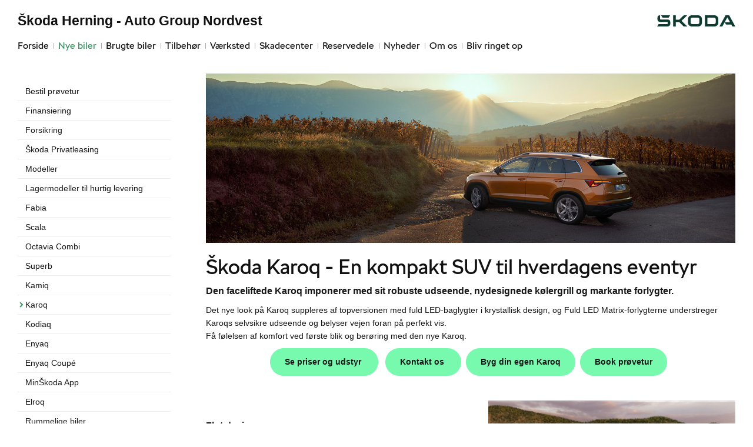

--- FILE ---
content_type: text/html; charset=utf-8
request_url: https://www.skoda-herning.dk/Nye-biler/Karoq/
body_size: 12753
content:



<!DOCTYPE html>
<html class="no-js">
<head><meta charset="utf-8" /><meta http-equiv="X-UA-Compatible" content="IE=edge,chrome=1" /><meta name="viewport" content="width=device-width, initial-scale=1, maximum-scale=1, user-scalable=0" /><title>
	Karoq - Škoda Herning - Auto Group Nordvest
</title><link rel="icon" type="image/vnd.microsoft.icon" href="/designs/skoda2014/assets/images/icons/favicon.ico" /><link rel="shortcut icon" type="image/vnd.microsoft.icon" href="/designs/skoda2014/assets/images/icons/favicon.ico" />

	<script src="/designs/skoda2014/assets/js/type.js"></script>
	<link href="/designs/skoda2014/assets/css/main.css?1" rel="stylesheet" /><link href="/css/browser-update.css" rel="stylesheet" />
	<!-- HTML5 Shim and Respond.js IE8 support of HTML5 elements and media queries -->
	<!-- WARNING: Respond.js doesn't work if you view the page via file:// -->
	<!--[if lt IE 9]>
		<script src="https://oss.maxcdn.com/html5shiv/3.7.2/html5shiv.min.js"></script>
		<script src="https://oss.maxcdn.com/respond/1.4.2/respond.min.js"></script>
	<![endif]-->

	<script type="text/javascript" src="/js/applicationinsights.js"></script>

	

    <script>
        window.dataLayer = window.dataLayer || [];
        function gtag(){ dataLayer.push(arguments); }
        gtag('consent', 'default', {
            'ad_storage': 'denied',
            'ad_user_data': 'denied',
            'ad_personalization': 'denied',
            'analytics_storage': 'denied',
            'functionality_storage': 'denied',
            'personalization_storage': 'denied',
            'security_storage': 'granted',
            'wait_for_update': 2000
        });

        gtag('set', 'ads_data_redaction', true);

        dataLayer.push({
            'consentmode': 'v2'
        });
    </script>

    <script id="CookieConsent" src=https://policy.app.cookieinformation.com/uc.js data-culture="DA" type="text/javascript" data-gcm-version="2.0"></script>









            <!-- Google search console -->
            <meta name="google-site-verification" content="E1-7zUjeixSvrlatSzmD5umkJW9yOgRVBSYqBnv3stk" />
        

</head>

<body id="ctl00_BodyTag">



<script>
window.dataLayer = window.dataLayer || [];window.dataLayer.push({'brandId': 5,
'dealerId': '345',
'solutionId': 'A00065',
'isSMCPartner': false
});
</script>
<!-- Google Tag Manager -->
<noscript><iframe src="//www.googletagmanager.com/ns.html?id=GTM-P4NQVG"height="0" width="0" style="display:none;visibility:hidden"></iframe></noscript>
<script>(function(w,d,s,l,i){w[l]=w[l]||[];w[l].push({'gtm.start':new Date().getTime(),event:'gtm.js'});var f=d.getElementsByTagName(s)[0],j=d.createElement(s),dl=l!='dataLayer'?'&l='+l:'';j.async=true;j.src='//www.googletagmanager.com/gtm.js?id='+i+dl;f.parentNode.insertBefore(j,f);})(window,document,'script','dataLayer','GTM-P4NQVG');</script>
<!-- End Google Tag Manager -->


	<form method="post" action="/Nye-biler/Karoq/" id="aspnetForm" novalidate="">
<div>
<input type="hidden" name="__VIEWSTATE" id="__VIEWSTATE" value="8isBhhjhGIFaLw82hzpFaSSJnkgYfOdueWa0OsuNEKU+/ACf0BxkMfjyh3BCmB1Llqntz4nlTBaTTTq42y4Qi3/[base64]/teZgz9D6DV4dmbz4kKaX8sPjypASFT1POzSQmqU7j6yl6T8PCNb8+4fs0BctKQ9H9K6SAWsVQXDWeRJHRbAzoVLQwR6Fx1qDXV0lLZRgs7e9+Ear/WxU8mPvWeFepZrTw1nG1esooFGQZqo3T3Abgon0mHJC1oh3m2bYTZkpvugniemRY6XM/OzEQEgJNfqcZAYnFyRj6PewEfSsiD9F9rB/5ST1f2hVY5i0tPnHniOxXPhbQoBECf/f9yGh8ExnCpuGnbFITVFKdP+Kld62IhlZej0x9dMXR3eBZHBXBVx/11QX6soDajI3xFLOTG4z1Yci3CZa+bQ35BLCbQ4wDeU4DKybcEx9gZ05GOHLx+3CUPHtunnkCuIvoC/7ZbYHLkuVI1VlqRU9fNb5cWOuqQlXRdBORsV1liNn+2twOx5iX05B/X5G32FyQIhCqkFEkLaAe8i+4hhpFlgqTpXpiE6qGpqUKmqkp0epcwgMMDwp6wIhIh4Nq8RTzvawPRUkSAwgtj2XcbUBi/3sqdf0q1ltFaZFYO6Btp/6k6INeFj1MpHhusddAwHo4/JQyeRMdFnHzqslJatZywTiBurgyVjnkfCNnl3Ef9/ez4vb7bMdiSX6dST8BqQ7VtNzERdiZecBN4VNk3kYnCd+srCc2kLS+zmENMWv8eN8PQW/TLV9qhg7x+mIHsV6pBHyl3WQrQSxHg9D+/ZYKYOaLO607FgavM35uPN5cmZ//wcWZvb8josed4AevFGE7ONAq2C8C6EhKT8rqYPmQSx4mJdCpNRiG53nMG8PvaYQ5Vb7h5oyhCgS6pDc2UmjUcuwEv7m0O7PWCnIemwiLRxkDyyHD86x/rWLRy+FrVdWncgfQQ3tIPvezwIslAKucNxo2xXmDTQc2PzSs+vdgKAWniezHJCHm1tN7rrKAWA1CmJtzfwoUoUb5ZfJPnMWWADsHld1nkTRT9wPDegs8f6MjWHyp/9+SGljs6D+xmKoyPietCMht5Sw/ZL6oWnBX36/[base64]/tfxZbtCDlcSHCaSNMbIY5NlOsNwumz+lrFS84vpvfD0KvjiG+m+0ElPAqOio8yBETMleDBcjNg+RwIUqhGRqB5Dc+3ONvU1Ln+XWhPWyj7QzqU3aGaxCVx+7nvMQGW9mVzYFcQEVzHuRaAVVmyfG3zQh7bbLqYS4+i/Kltptlmqtt6pqIVvjsioE7MUVSKdxN0GdAZmFA/JonnWuAYbkMp80Sgmcae8dSi8LyuaFhaxTemjKqg5AwpdWWITyU3zdMbfhGppCDp2BZ5Txm8k3Bs6lBnkXPm8kseXTJj7UnddBhhJO8h11NhQuasQKM+0Wo/ZVZKnfsbwIraS78BDLA53n37nnOQbwXkm8QES6rJLddQADOBu1X6KThL96HDPbzPJ4cjeX+ru17kdU3WL+vBhd7uu9gAiGn1cOy4fb9SF1EKK+5NcKMM9Z5D2M+b+z+SelVqcaHtEbx9PZnkEjX4PB+1B7xgQMP5EmMOIKpSjKJzV8nLCvwG9YYC2rXXOmGyu8F/R/6WNjqFB0cCjSXUedMFS7Kz8Prqzepq1vGll221y6y57MPpfpYP88bmM8mSFc71OuoefSL94SHPGHA+Q19KTNlSu2jkc+LFiSMcAOddWLiqIJ+KhuPLg8k3PzHI2nj4iNXQbFAl577f3BRQwFK7pXSsDiE+gHSnXvW4+YoK83hTd+UmPl96b2JjmEunIXS/5VS51NP2LZfuWB4v/LIWMowWzVEUkubLBW1BWJ7kaZWXCUuOlCCRh+myro6VZmqetWLPz4sDnVOHsDv3+ABRpfONaYietqIcqkjOY+Wkrdon48SUcNaoo9E4wENhLKySjWJBTahxA9zoFcnCFgxPzuKNpAXoT6da1rRQbxtNuw/bJieLE/AlbpKDEvN7dR2bCKYlJxhFQ//ZQx4X9Zs6gFcHYto4mYPXUtVCFLL2USprO+3hjDUjvXe1aH4HDtW4ZwNCpcOBbVRUYX0zIvN4ut8A0lxyxQS/5b8PK2WMH7Ww+vk6JFTz4oheQIZwwpfXzmPntH6BdWceUtjy7OhupdYiYtguzEd+mTPkgbF6Kur6eF4y/XrFASSUO1tFbqiVc9ELxSUjbAnK0VO/3jr/amKqu8X/gYDv2ot7YJ7l/8nu4zZTblxBUA8iL5uNwXXywuuD5L6GIssDpY8JWPd4DNuCbTgbwA5CE+O6TQKxR18icpi3vFhB3m+dXYq9CB2fCG48gYfb0nGxcOPhWLZ+Bjz26fKTr/CJRrXpNZsyKlA7FC5SfyDxYC1GnUfuX+vW7D4QMOjL4q8UjgcTEaIBaivhV6TFSMR4TH7Q15t3xwiZTS/qLKGULPpuFT0dlVvF5GC8cMajJm3JQ/JsmJfMMbkMeivI9+UGuV+HOC26fqFuFNGEfGwxBMSUAbW4DeNIG4ALwd9N8JxjTsoNdyhfmNFaof9mgoh38N3XZPQrHkj8MnQHYTNvj9+HyFEmEPdM6gFEYPE0q7LpBEdvgT4ccu2JUSlnimgidG9wsRsJafclMky20RXDLdg6rLYD0YBxkWzZb2XFo/6NIZK/GORyBs9EYUZI4AUjfXKk2Z20E0MyMixvACOLBzfXpAA41V3YphB5gViJDp15vAYrXwJKRQKWuLXubrtygM50NIACiSab3BFIgyPRhLr+GlYZyi2DL/+MNwn6VSkcvP0hQdw37CSLurtbopPNzNceREqSWjPIbaNqYhyFsJBTwHASmSJN5tbVrykLV/Hrb/IktCqr/jpBTQKgL+I1QLBf8DlhtlSiZq1y/LmKzkykh4CbPCLtgRig2/E3AQNpzL1Y0BhpnF8WY+RpeTLQbLtEDar19D5XNTBQTh9o8bDpulyw6UN5YNRqPXO2/YVlwAdAutpBTgycGoVDLdBe5oLqUbucAoaQGorA8PLGEqgCSHfdrXsWGhH7cBHmF1i9s5a/kPQdyd/7C2/mMzRoxv8SPBMl6sy0kosOdtgF206mxnA07ZMutWDLfBj5W3fXwVcX7J174ZNO6/jG8UWQcSqtnO+dRoC/27Csa+hjtkGHmnLKRMLEOl6G5eSTCdtp6/p+KNdlPjkNYPzprme6HctlD2bsGlRw7Ex+lGFz0BvKM4LQgy5/[base64]/D3HP9m53qfKMh1MHuUzqePy6lQlMoZ3GX+wc3BGIIjLTWOeyMNU7Qq/l57UPDV0rlmcWVdiJ6Jf0a2EYqdVNfVYVFf4nEkWFEBTkPfN6Yd4KinaaNFk3PxNlCpj5kZ3biMWk8X3QMl66DWUCXAEJl69RBjXOsCe+Q6tPsSK0H4t8oAJdP7TygBHEtGP2RrHRfl2h23fw9z5yxUe5LjAZHuyiVs03ykf6m/CSfKQuN1AhQaPF7zTAINYLQfxWTVeU3tK+IOC8fHp1+vkz1wHDgpMqTA+cdFUZ2H5gc3wcUiwsnd+4IO7wCXaIXp3bLpJs+4W6nko9kYPf2lnKlTHVI4mikiycGR5CUaDm+tp/u/zBXYN6Wwi10qbTL+WIzmfHK6+oLVBo/bwd/LeNUZB15ahfkTAXueHX9WzbIkDrwVYv+LEX5zDR9XSUYHyGnD8oN6bzSnwU+tTbhgWEJf+eYhAM8S9PXYqWqpk9n+Z26li+JIBaaPcg7wJJGNvUC7fBQKppLwgP1gWtUR1gIQpXiqL+aRibhwheMeU6UzM7MxJYb0fW0uFN8KLaw/bSIPIdSRY8EjCjryAL7D7TrhB1BSjPkz4/1V1QZBfq/EqR7osH36bzq4ilrUT0k4kEm2zi1YLmkOuDGe+N9AAvy+zdghmlYs5pfpwQ8CRay3RRCdUKYIbSSvCc/G9osg6S/FnizMFgtakcvQ+Dl0tv1VTBOzmqXSzSF41EJobFp2vKb37dHCabVUq3sZonQ2Cn0J6wXYBm0o2raaOhv52sTtAejJ2n8G+N6eMGTGZD/2XKp1j4sOCLzP/PbtOCOxYdyAa18pKiH1uv5KUz7nx0QmgCD2uEAv/UGFraYF2BZ9Grt1wLGdk3N2HUNXM1PIsg/j/6dh/0=" />
</div>

<div>

	<input type="hidden" name="__VIEWSTATEGENERATOR" id="__VIEWSTATEGENERATOR" value="E16B8126" />
	<input type="hidden" name="__EVENTVALIDATION" id="__EVENTVALIDATION" value="I2zumNjNeFPeR44SkMuLq2E1Xb4mvI29ZIS8fRXtAKKQjcAEhhP8zlnCk0Iq5wIqeHltzZb6VuFykW4ry4rs9VYC84EkGVcKVIzzq+s6QJOQ3ODvJ33YabtxUIy1L/oU3SbuRkaoi66vKT4vc9Leuw==" />
</div>
      
		<div class="wrapper">
			

<nav class="navbar">
 <div class="container">
    
  <div id="mainmenu">
   <a class="navbar-toggle-alt">&times;</a>
		 <ul class="nav navbar-nav">
    <li><a href="/Forside/">Forside</a></li><li class="active open"><a href="/Nye-biler/">Nye biler</a><a class="tree-toggle" data-toggle="collapse" data-target="#dd-116012"><span class="fa fa-caret-right"></span></a><ul id="dd-116012" class="tree-dropdown collapse in"><li><a href="/Nye-biler/Bestil-proevetur/">Bestil pr&#248;vetur</a></li><li><a href="/Nye-biler/Finansiering/">Finansiering</a></li><li><a href="/Nye-biler/Forsikring/">Forsikring</a></li><li><a href="/Nye-biler/Skoda-Privatleasing/">Škoda Privatleasing</a></li><li><a href="/Nye-biler/Modeller/">Modeller</a></li><li><a href="/Nye-biler/Lagermodeller-til-hurtig-levering/">Lagermodeller til hurtig levering</a></li><li><a href="/Nye-biler/Fabia/">Fabia</a></li><li><a href="/Nye-biler/Scala/">Scala</a></li><li><a href="/Nye-biler/Octavia-Combi/">Octavia Combi</a></li><li><a href="/Nye-biler/Superb/">Superb</a></li><li><a href="/Nye-biler/Kamiq/">Kamiq</a></li><li><a href="/Nye-biler/Karoq/">Karoq</a></li><li><a href="/Nye-biler/Kodiaq/">Kodiaq</a></li><li><a href="/Nye-biler/Enyaq/">Enyaq</a></li><li><a href="/Nye-biler/Enyaq-Coup/">Enyaq Coup&#233;</a></li><li><a href="/Nye-biler/MinSkoda-App/">MinŠkoda App</a></li><li><a href="/Nye-biler/Elroq/">Elroq</a></li><li><a href="/Nye-biler/Rummelige-biler/">Rummelige biler</a></li><li><a href="/Nye-biler/Garanti/">Garanti</a></li><li><a href="/Nye-biler/Elroq-og-Enyaq---inkl-1-aars-opladning-med-Clever/">Elroq og Enyaq - inkl. 1 &#229;rs opladning med Clever</a></li></ul></li><li><a href="/Brugte-biler/">Brugte biler</a><a class="tree-toggle" data-toggle="collapse" data-target="#dd-116031"><span class="fa fa-caret-right"></span></a><ul id="dd-116031" class="tree-dropdown collapse"><li><a href="/Brugte-biler/Finansiering/">Finansiering</a></li></ul></li><li><a href="/Tilbehoer/">Tilbeh&#248;r</a></li><li><a href="/Vaerksted/">V&#230;rksted</a><a class="tree-toggle" data-toggle="collapse" data-target="#dd-116049"><span class="fa fa-caret-right"></span></a><ul id="dd-116049" class="tree-dropdown collapse"><li><a href="/Vaerksted/Koncepter-og-services/">Koncepter og services</a><a class="tree-toggle" data-toggle="collapse" data-target="#dd-116050"><span class="fa fa-caret-right"></span></a><ul id="dd-116050" class="tree-dropdown collapse"><li><a href="/Vaerksted/Koncepter-og-services/Vejhjaelp/">Vejhj&#230;lp</a></li></ul></li><li><a href="/Vaerksted/Bestil-tid-paa-vaerkstedet/">Bestil tid p&#229; v&#230;rkstedet</a></li><li><a href="/Vaerksted/SKODA-Prismatch/">ŠKODA Prismatch</a></li><li><a href="/Vaerksted/Skoda-Connect/">Škoda Connect</a></li><li><a href="/Vaerksted/10-gode-grunde/">10 gode grunde</a></li><li><a href="/Vaerksted/Service-Cam/">Service Cam</a></li><li><a href="/Vaerksted/Original-forrude/">Original forrude</a></li><li><a href="/Vaerksted/Serviceabonnementer/">Serviceabonnementer</a></li><li><a href="/Vaerksted/Vaerkstedstest/">V&#230;rkstedstest</a></li><li><a href="/Vaerksted/Skoda-Service-5/">Škoda Service 5+</a></li><li><a href="/Vaerksted/Autoriseret-Brugtbilsattest/">Autoriseret Brugtbilsattest</a></li><li><a href="/Vaerksted/Faelgerep/">F&#230;lgerep</a></li><li><a href="/Vaerksted/Kontrol-af-udstyr/">Kontrol af udstyr</a></li><li><a href="/Vaerksted/Velkommen-Hjem/">Velkommen Hjem</a></li><li><a href="/Vaerksted/Vintertjek/">Vintertjek</a></li></ul></li><li><a href="/Skadecenter/">Skadecenter</a></li><li><a href="/Reservedele/">Reservedele</a><a class="tree-toggle" data-toggle="collapse" data-target="#dd-120329"><span class="fa fa-caret-right"></span></a><ul id="dd-120329" class="tree-dropdown collapse"><li><a href="/Reservedele/Originale-reservedele---B2B/">Originale reservedele - B2B</a></li></ul></li><li><a href="/Nyheder/">Nyheder</a><a class="tree-toggle" data-toggle="collapse" data-target="#dd-116034"><span class="fa fa-caret-right"></span></a><ul id="dd-116034" class="tree-dropdown collapse"><li><a href="/Nyheder/Aktuelt/">Aktuelt</a></li><li><a href="/Nyheder/Tilmeld-dig-Skoda-Danmarks-nyhedsbrev/">Tilmeld dig Škoda Danmarks nyhedsbrev</a></li></ul></li><li><a href="/Om-os/">Om os</a><a class="tree-toggle" data-toggle="collapse" data-target="#dd-116041"><span class="fa fa-caret-right"></span></a><ul id="dd-116041" class="tree-dropdown collapse"><li><a href="/Om-os/Kontakt/">Kontakt</a></li><li><a href="/Om-os/Personale/">Personale</a></li><li><a href="/Om-os/Job-og-karriere/">Job og karriere</a></li><li><a href="/Om-os/Forbrugerklage/">Forbrugerklage</a></li><li><a href="/Om-os/Betingelser/">Betingelser</a></li></ul></li><li><a href="/Bliv-ringet-op/">Bliv ringet op</a></li>
   </ul>
  </div>
  
  <div class="modelmenu"><ul class="nav navbar-nav"></ul></div>

 </div>
</nav>



			<div class="content-wrapper">
				
<header role="banner">
    <div class="container">
        <div class="header-box">
            <button type="button" class="navbar-toggle">
                <span class="sr-only">Toggle navigation</span>
                <span class="icon-bar"></span>
                <span class="icon-bar"></span>
                <span class="icon-bar"></span>
            </button>

            <a class="navbar-brand-logo" href="/" title="Klik her for at komme til forsiden">
                <span class="sr-only">
                    <span id="ctl00_ucHeader_lBrandName">Škoda</span></span>
            </a>
            
            <a href="/" class="navbar-brand">Škoda Herning - Auto Group Nordvest</a>
            <nav class="brand-menu" role="navigation"><ul class="nav"></ul></nav>
        </div>
    </div>
</header>


				<main role="main">
					<div class="container">
						<div class="row">
						    
                                <aside class="secondary" role="complementary">
						            
	
		
				<nav id="submenu" role="navigation">
					<ul>
			
				
					<li>
						<a href="/Nye-biler/Bestil-proevetur/">Bestil prøvetur</a>
						
						
					</li>
				
			
				
					<li>
						<a href="/Nye-biler/Finansiering/">Finansiering</a>
						
						
					</li>
				
			
				
					<li>
						<a href="/Nye-biler/Forsikring/">Forsikring</a>
						
						
					</li>
				
			
				
					<li>
						<a href="/Nye-biler/Skoda-Privatleasing/">Škoda Privatleasing</a>
						
						
					</li>
				
			
				
					<li>
						<a href="/Nye-biler/Modeller/">Modeller</a>
						
						
					</li>
				
			
				
					<li>
						<a href="/Nye-biler/Lagermodeller-til-hurtig-levering/">Lagermodeller til hurtig levering</a>
						
						
					</li>
				
			
				
					<li>
						<a href="/Nye-biler/Fabia/">Fabia</a>
						
						
					</li>
				
			
				
					<li>
						<a href="/Nye-biler/Scala/">Scala</a>
						
						
					</li>
				
			
				
					<li>
						<a href="/Nye-biler/Octavia-Combi/">Octavia Combi</a>
						
						
					</li>
				
			
				
					<li>
						<a href="/Nye-biler/Superb/">Superb</a>
						
						
					</li>
				
			
				
					<li>
						<a href="/Nye-biler/Kamiq/">Kamiq</a>
						
						
					</li>
				
			
				
					<li class="active">
						<a href="/Nye-biler/Karoq/">Karoq</a>
						
						
					</li>
				
			
				
					<li>
						<a href="/Nye-biler/Kodiaq/">Kodiaq</a>
						
						
					</li>
				
			
				
					<li>
						<a href="/Nye-biler/Enyaq/">Enyaq</a>
						
						
					</li>
				
			
				
					<li>
						<a href="/Nye-biler/Enyaq-Coup/">Enyaq Coupé</a>
						
						
					</li>
				
			
				
					<li>
						<a href="/Nye-biler/MinSkoda-App/">MinŠkoda App</a>
						
						
					</li>
				
			
				
					<li>
						<a href="/Nye-biler/Elroq/">Elroq</a>
						
						
					</li>
				
			
				
					<li>
						<a href="/Nye-biler/Rummelige-biler/">Rummelige biler</a>
						
						
					</li>
				
			
				
					<li>
						<a href="/Nye-biler/Garanti/">Garanti</a>
						
						
					</li>
				
			
				
					<li>
						<a href="/Nye-biler/Elroq-og-Enyaq---inkl-1-aars-opladning-med-Clever/">Elroq og Enyaq - inkl. 1 års opladning med Clever</a>
						
						
					</li>
				
			
				</ul>
				</nav>
			
	
	


						        </aside>
						    							
							<!-- Main content -->
							<div class="main-content">
								<!-- Stage area -->
								<div class="stage"><img src="/storage/ifha/pagesystem/image/29e0f559-1f41-4075-bb0e-6a7f265ddd56.jpg" alt="" /></div>     

                                <div id="siteContent">
                                    
	<h1>Škoda Karoq - En kompakt SUV til hverdagens eventyr</h1>
	<p><strong>Den faceliftede Karoq imponerer med sit robuste udseende, nydesignede k&oslash;lergrill og markante forlygter.</strong></p>
<p><span style="font-size: 14px;"><span>Det nye look p&aring; Karoq suppleres af topversionen med fuld LED-baglygter i krystallisk design, og Fuld LED Matrix-forlygterne understreger Karoqs selvsikre udseende og belyser vejen foran p&aring; perfekt vis.<br>F&aring; f&oslash;lelsen af komfort ved f&oslash;rste blik og ber&oslash;ring med den nye Karoq.</span></span></p>
<p style="text-align: center;"><a class="btn btn-primary btn-sm" href="https://ww3.skoda.dk/priser/karoq" target="_blank">Se priser og udstyr&nbsp;</a><span>&nbsp; &nbsp;</span><a class="btn btn-primary btn-sm" href="/om-os/kontakt" target="_blank">Kontakt os&nbsp;</a><span>&nbsp;&nbsp;</span><a class="btn btn-primary btn-sm" href="https://cc.skoda-auto.com/dnk/da-DK/start-configuration?mbvCode=NU" target="_blank">Byg din egen Karoq</a>&nbsp;&nbsp;<a class="btn btn-primary btn-sm" href="/Nye-biler/Bestil-proevetur/" target="_blank">Book pr&oslash;vetur</a><span>&nbsp;&nbsp;</span></p>
<p><span style="font-size: 14px;"><span><br></span></span></p>
<div class="row">
<div class="col-sm-6" style="text-align: left;">
<p>&nbsp;</p>
<p><strong>Flot design</strong></p>
<p>En dristig front, muskul&oslash;s fremtoning og dynamiske proportioner i en kompakt pakke. Du kan med det samme se, at den nye &Scaron;koda Karoq er klar til at skille sig ud og klare alle eventyr sammen med dig.</p>
<p>&nbsp;</p>
</div>
<div class="col-sm-6">
<p><a class="noresize fancybox" rel="group" href="/storage/ifha/editor/1000/29e0f559-1f41-4075-bb0e-6a7f265ddd56_637770586735446593.jpg"><img src="/storage/ifha/editor/400/29e0f559-1f41-4075-bb0e-6a7f265ddd56_637770586735446593.jpg" alt="29e0f559-1f41-4075-bb0e-6a7f265ddd56_637770586735446593.jpg"></a></p>
</div>
</div>
<p>&nbsp;</p>
<div class="row">
<div class="col-sm-6"><a class="noresize fancybox" rel="group" href="/storage/ifha/editor/1000/29e0f559-1f41-4075-bb0e-6a7f265ddd56_637770587077525171.jpg"><img src="/storage/ifha/editor/400/29e0f559-1f41-4075-bb0e-6a7f265ddd56_637770587077525171.jpg" alt="29e0f559-1f41-4075-bb0e-6a7f265ddd56_637770587077525171.jpg"></a></div>
<div class="col-sm-6">
<p>&nbsp;</p>
<p><strong style="color: inherit; font-family: inherit;">Klar til det hele</strong></p>
<p><span class="TextRun  BCX0 SCXW216957596">Den nye Karoq er forventet at have stor ydeevne. Med intelligent firehjulstr&aelig;k, off-road-indstilling, nedk&oslash;rselsassistent og h&oslash;j frih&oslash;jde er vejen banet for, at du kan k&oslash;re offroad.</span></p>
</div>
</div>
<p>&nbsp;</p>
<div class="row">
<div class="col-sm-6">
<h4><strong style="color: inherit; font-family: inherit;">Masser af plads</strong></h4>
<p>Fantastisk fleksibilitet med mange gennemt&aelig;nkte detaljer og masser af plads b&aring;de foran, p&aring; anden s&aelig;der&aelig;kke og endda i bagagerummet. Hvad mere kan man &oslash;nske sig?</p>
<p>&nbsp;</p>
</div>
<div class="col-sm-6"><a class="noresize fancybox" rel="group" href="/storage/ifha/editor/1000/29e0f559-1f41-4075-bb0e-6a7f265ddd56_638797208722010739.jpg"><img src="/storage/ifha/editor/400/29e0f559-1f41-4075-bb0e-6a7f265ddd56_638797208722010739.jpg" alt="29e0f559-1f41-4075-bb0e-6a7f265ddd56_638797208722010739.jpg"></a></div>
</div>
<div class="row"></div>
<p><a class="btn btn-primary btn-sm" href="https://www.skoda.dk/modeller/karoq/karoq" target="_blank">Udforsk Karoq</a>&nbsp;</p>
<p>&nbsp;</p>
<p>&nbsp;</p>
<p><em><span>Der tages forbehold for eventuelle fejl og &aelig;ndringer/rettelser.</span><br></em></p>

                                </div>	 
								

							</div>
						</div>
					</div>
				</main>

				
    <footer role="contentinfo">
		<div class="container">
			<div class="footer-content">
				<div class="row">
					<div class="col-sm-3">
						
						<address>
							<h4 class="footer-brand"><a href="/">Škoda Herning - Auto Group Nordvest</a></h4>
							Hvidkildevej 5<br />
						7400&nbsp;Herning<br />
							Tlf.: <a href="tel:72 112 712">72 112 712</a> eller <a href="/Ring-mig-op/?d=15609">Ring mig op</a><br />
							E-mail: <a href="mailto:info@skoda-herning.dk">info@skoda-herning.dk</a>	
							
									<br />
									CVR: 37646962
						</address>
						
					</div>
					<div class="col-sm-9">
						<ul class="nav-links pull-right">
							
			<li><a target="_blank" href="https://www.skoda.dk/" rel="external">skoda.dk</a></li>
			<li><a href="/Cookiepolitik/" rel="external">Cookiepolitik</a></li>
			<li><a href="/Om-os/Betingelser/" rel="external">Betingelser for online booking</a></li>
			<li><a href="/Privatlivspolitik/" rel="external">Privatlivspolitik</a></li>
<li><a href="/Om-os/Kontakt/" rel="external">Kontakt</a></li>
						</ul>
					</div>
				</div>
			</div>
		</div>
	</footer>




			</div>
		</div>
		
        <script>
            var recaptchaSite = "6LdnIXkjAAAAANh82yGZA0WOWEsDs567hAIX4mmY";
        </script>

		<script src="/designs/skoda2014/assets/js/lib/jquery.min.js"></script>
		<script src="/designs/skoda2014/assets/js/lib/modernizr-2.6.3.min.js"></script>
		<script src="/designs/skoda2014/assets/js/lib/bootstrap/bootstrap.min.js"></script>
		<script src="/designs/skoda2014/assets/js/lib/swfobject.min.js"></script>
		<script src="/designs/skoda2014/assets/js/lib/stacktable.js"></script>
		<script src="/designs/skoda2014/assets/js/lib/stupidtable.min.js"></script>
		<script src="/designs/skoda2014/assets/js/lib/jquery.fancybox.min.js"></script>
		<script src="/designs/skoda2014/assets/js/lib/jquery.matchHeight.min.js"></script>
		<script src="/js/validation.js"></script>
		<script type="text/javascript">
window.addEventListener('CookieInformationConsentGiven', function(event) {
if (CookieInformation.getConsentGivenFor('cookie_cat_statistic')) {

  var _gaq = _gaq || [];
  _gaq.push(['b._setAccount', 'UA-17225318-4']);
  _gaq.push(['b._setDomainName', 'skoda.forhandlerinternet.dk']);
  _gaq.push(['b._setDomainName', 'none']);
  _gaq.push(['b._setAllowLinker', true]);
  _gaq.push(['b._setAllowHash', false]);
  _gaq.push(['b._trackPageview']);

  (function() {
    var ga = document.createElement('script'); ga.type = 'text/javascript'; ga.async = true;
    ga.src = ('https:' == document.location.protocol ? 'https://ssl' : 'http://www') + '.google-analytics.com/ga.js';
    var s = document.getElementsByTagName('script')[0]; s.parentNode.insertBefore(ga, s);
  })();

	}
   }, false);
</script>

		
		
		<script src="/designs/skoda2014/assets/js/init.js"></script>
		<script src="/js/browser-update.js"></script>
        <script src="/js/recaptha-validation.js"></script>


		
<!-- Solution ID : A00065 -->
<!-- MasterPage  : /designs/skoda2014/MasterPage.master -->
<!-- Design ID   : 31 -->
<!-- Design Name : skoda2014 -->
<!-- Brand ID    : 5 (Škoda) -->


<input type="hidden" name="ctl00$DebugInfo1$hfSolutionId" id="hfSolutionId" value="A00065" />
<input type="hidden" name="ctl00$DebugInfo1$hfDealerId" id="hfDealerId" value="345" />

        <script type="application/ld+json">{"@context": "http://schema.org","@type": "BreadcrumbList","itemListElement": [{"@type": "ListItem","position": 1,"item": {"@id": "www.skoda-herning.dk/Nye-biler/","name": "Nye biler"}},{"@type": "ListItem","position": 2,"item": {"@id": "www.skoda-herning.dk/Nye-biler/Karoq/","name": "Karoq"}}]}</script>
	</form>






        <!-- AutoUncle-->
      
        <script>
            window.AuEmbed = window.AuEmbed || {
                pushedUrls: [], pushUrl: function (url) { AuEmbed.pushedUrls.push(url) }
            };

            window.AuEmbed.config = {
                id: 'IB1joOQJI7'
                
            };

            var d = {
                    depId: AuEmbed.config.departmentId, device: window.matchMedia(
                        "only screen and (max-width: 760px)").matches ? "mobile" : "desktop",
                    pageType: AuEmbed.config.pageType,
                    url: AuEmbed.config.previewUrl || document.location.href
                },
                s = document.createElement("script"); s.async = !0,
                s.src = "https://www.autouncle.dk/da/customers/" + encodeURIComponent(
                    AuEmbed.config.id) + "/website_script.js?d=" + encodeURIComponent(
                    JSON.stringify(d)), s.id = "au-cweb-script",
                h = document.getElementsByTagName("head")[0], h.insertBefore(s,
                    h.lastChild);
        </script>

        <!-- end AutoUncle -->


    


        <!-- Weply chat -->

        <script src=https://app.weply.chat/widget/e04f0967af73ac3e4949e25eb632afc4 async></script>

        <!-- end Weply chat -->

    
















</body>
</html>


--- FILE ---
content_type: text/javascript; charset=utf-8
request_url: https://www.autouncle.dk/da/customers/IB1joOQJI7/website_script.js?d=%7B%22device%22%3A%22desktop%22%2C%22url%22%3A%22https%3A%2F%2Fwww.skoda-herning.dk%2FNye-biler%2FKaroq%2F%22%7D
body_size: 3710
content:
window.AuEmbed.pushUrls = function(url) {
  console.log('a new url has been pushed', url);
  // Reset widgets
  // Read new configuration
  // Initialize new widgets
};

(function(){var n;n={sendMessage:function(n,i,t){if(null==t&&(t="*"),n!==window)return i=JSON.stringify(i),n.postMessage(i,t)},handleMessageWith:function(n,i){return function(t){var e,r;if(r=t.origin||t.originalEvent.origin,i.test(r)){try{e=JSON.parse(t.data)}catch(n){return void n}return n(e)}}}},this.XdMessaging=n}).call(this);
(function(){var e,t,n,r,i,u;null==window.AuEmbed&&(window.AuEmbed={}),AuEmbed.AbTesting={},i="auAbTest",r="auAbTestExpiration",AuEmbed.AbTesting.runnableExperiments=function(){return{}},u=function(e,t){return localStorage.setItem(i+"."+e,t)},n=function(e){var t;return t=(new Date).getTime()+864e5,localStorage.setItem(r+"."+e,t)},e=function(){return Object.keys(AuEmbed.AbTesting.getRunningExperiments()).forEach((function(e){return n(e)})),Object.keys(localStorage).forEach((function(e){var t,n;if(e.includes(r)&&(t=AuEmbed.AbTesting.getExpiration(e),(new Date).getTime()>t))return n=e.split(r+".")[1],localStorage.removeItem(i+"."+n),localStorage.removeItem(r+"."+n)}))},AuEmbed.AbTesting.getRunningExperiments=function(){var e;return e={},Object.keys(AuEmbed.AbTesting.runnableExperiments()).forEach((function(t){var n;if(n=AuEmbed.AbTesting.getVersion(t))return e[t]=n})),e},AuEmbed.AbTesting.getVersion=function(e){return localStorage.getItem(i+"."+e)},AuEmbed.AbTesting.getExpiration=function(e){return localStorage.getItem(e)},AuEmbed.AbTesting.run=function(e){var t;if((t=AuEmbed.AbTesting.runnableExperiments()[e])&&t.activate)return AuEmbed.AbTesting.setup(e,t.variants)},AuEmbed.AbTesting.setup=function(t,n,r){var i,a;return null==r&&(r=""),""!==r?u(t,i=r):(i=AuEmbed.AbTesting.getVersion(t))||(a=n[Math.floor(Math.random()*n.length)],u(t,a),i=a),e(),i},t=function(e){if("AbTesting.newlyStartedTest"===e.action)return AuEmbed.AbTesting.setup(e.experimentName,[],e.currentVersion)},AuEmbed.AbTesting.listenForExperiments=function(){var e;return e=XdMessaging.handleMessageWith(t,/autouncle[a-z\-]*\.[a-z]+/),window.addEventListener("message",e)}}).call(this);


// Start listening for experiments from the widget iframes
AuEmbed.AbTesting.listenForExperiments();


// Only pass svelte specific configuration when needed
window.auws = Object.assign({}, window.auws, {"theme":{"accentColor":"#78faae","inverseAccentColor":"","delayedCtaChatAccentColor":"#2F80ED","textCtaColor":"#FFFFFF","neutralTextColor":"#31333D","promptButtonColor":"#02234C","modalBackgroundColor":"#ffffff","containerMaxWidth":"650px","modalPadding":"16px","legacyPromptHeadingColor":"#000000","legacyPromptIconColor":"#000000","widgetBottomOffset":60,"leftAlign":true,"sharpCorners":false},"texts":{"poweredBy":"I samarbejde med","promptSender":"Auto Group Nordvest","close":"Skjul","lpnInputPLaceholder":"AA 12345","tradeInPromptExtraMessage":"Hvad er din nummerplade?","tradeInPromptLpnPlaceholder":"Din nummerplade","tradeInPromptMessage":"Hej 🖐\u0026nbsp; Vil du vide, hvad din bil er værd?","tradeInPromptPlaceholder":"Select your car brand...","tradeInPromptCtaTitle":"Få en gratis online prisvurdering","testDriveLabel":"Prøvetur","tradeInLabel":"Byttepris","contactLabel":"Kontakt os","dismissEngagementWidgetTooltip":"Luk","contactPromptHeadline":"Kontakt os","contactPromptText":"Vi står klar til at hjælpe dig","contactPromptMessage":"Skriv til os","testDrivePromptMessage":"Hej. 🖐 Er du interesseret i at booke en prøvetur? Vi har åbent i dag fra: \u003cbr/\u003e 9:00-17:00","testDrivePromptCta":"Book prøvetur","lpnDisclaimerText":"Ved indtastning overføres dit reg. nr. til AutoUncle","lpnInputPlaceholderText":"Nummerplade","footerSignature":"Pristjek i samarbejde med","legacyPromptTitle":"Få en gratis online prisvurdering","legacyPromptButtonText":"Beregn byttepris","hyundaiExtraConsentText":"For at beregne byttepris er det en forudsætning, at der afgives et markedsføringssamtykke","priceAlertButtonText":"Aktivér prisalarm","priceAlertPromptText":"Få besked, når denne bils pris falder til under den ønskede pris","priceAlertFooterText":"I samarbejde med","priceAlertSetTitle":"Prisalarm aktiveret!","priceAlertSetSubtitle":"Vi har sendt dig en e-mail, hvorigennem du kan administrere din prisalarm","priceAlertPendingTitle":"Super! Tjek din mail","priceAlertPendingSubtitle":"For at fuldføre din anmodning skal du bekræfte din e-mailadresse.","callFlow":{"title":"Ring til os","text":"Vi er her for at hjælpe dig og besvare alle dine spørgsmål!"},"conversionBox":{"insights":"Bilindsigter","by":"fra","total":"total","noHighlightsTitle":"Klar til at handle?","noHighlightsText":"Vi er tilgængelige og klar til at hjælpe dig","learnMore":"Lær mere"}},"settings":{"enableTradeInAutomaticPrompt":false,"enableTradeInButtonInEngagementWidget":true,"enableTestDriveButtonInEngagementWidget":true,"enableTestDrivePromptInEngagementWidget":false,"enableContactButtonInEngagementWidget":true,"enableLicensePlateInput":true,"activateChatPopupCta":true,"enableSimilarCarsWidget":false,"activateEngagementWidget":false,"contactPhoneNumber":"72 112 712 ","contactPageUrl":null,"engagementWidgetPromptDelay":5,"allowHideEngagementWidgetOnPage":false,"hideEngagementWidgetOnPromptClose":false,"enableContactWidget":false,"contactWidgetConfig":{"buttons":[{"icon":"call","flow_type":"call","lead_flow_id":14,"primary":null,"text":"Ring til os","show_text":true,"prompt_type":null,"action_type":"input_form","action_execution":null,"url":null,"js_snippet":null,"open_in_new_tab":null},{"icon":"message","flow_type":"router","lead_flow_id":19,"primary":null,"text":"Router","show_text":true,"prompt_type":null,"action_type":"input_form","action_execution":null,"url":null,"js_snippet":null,"open_in_new_tab":null}],"position":{"vertical":{"align":"center","offset":0},"horizontal":{"align":"right","offset":8}}},"routerConfig":{"buttons":[{"icon":"car_tag","flow_type":"trade_in","lead_flow_id":10,"primary":null,"text":"Beregn byttepris","show_text":true,"prompt_type":null,"action_type":"input_form","action_execution":null,"url":null,"js_snippet":null,"open_in_new_tab":null},{"icon":"call","flow_type":"call","lead_flow_id":14,"primary":null,"text":"Ring til os","show_text":true,"prompt_type":null,"action_type":"input_form","action_execution":null,"url":null,"js_snippet":null,"open_in_new_tab":null}],"title":"Hello 👋","description":"How can we help you?"},"inlineButtonsConfig":{"buttons":[{"icon":"message","flow_type":"router","lead_flow_id":19,"primary":null,"text":"Router","show_text":true,"prompt_type":null,"action_type":"input_form","action_execution":null,"url":null,"js_snippet":null,"open_in_new_tab":null},{"icon":"car_tag","flow_type":"trade_in","lead_flow_id":10,"primary":null,"text":"Beregn byttepris","show_text":true,"prompt_type":null,"action_type":"input_form","action_execution":null,"url":null,"js_snippet":null,"open_in_new_tab":null},{"icon":"booking_drive","flow_type":"test_drive","lead_flow_id":11,"primary":null,"text":"Book prøvetur","show_text":true,"prompt_type":null,"action_type":"input_form","action_execution":null,"url":null,"js_snippet":null,"open_in_new_tab":null},{"icon":"call","flow_type":"call","lead_flow_id":14,"primary":null,"text":"Ring til os","show_text":true,"prompt_type":null,"action_type":"input_form","action_execution":null,"url":null,"js_snippet":null,"open_in_new_tab":null},{"icon":"message","flow_type":"custom","lead_flow_id":9,"primary":null,"text":"test","show_text":true,"prompt_type":null,"action_type":"input_form","action_execution":null,"url":null,"js_snippet":null,"open_in_new_tab":null}]},"enableConversionBox":true,"selectorToAppendConversionBox":".car-showroom\u003e.car-model","conversionBoxButtonsConfig":{"buttons":[{"icon":"car_tag","flow_type":"trade_in","lead_flow_id":10,"primary":true,"text":"Beregn byttepris","show_text":true,"prompt_type":null,"action_type":"input_form","action_execution":null,"url":null,"js_snippet":null,"open_in_new_tab":null},{"icon":"booking_drive","flow_type":"test_drive","lead_flow_id":11,"primary":true,"text":"Book prøvetur","show_text":true,"prompt_type":null,"action_type":"input_form","action_execution":null,"url":null,"js_snippet":null,"open_in_new_tab":null}]},"conversionBoxShowInsights":false,"conversionBoxShowDealerInfo":false,"conversionBoxDealerInfoButtonsConfig":{"buttons":[{"icon":"call","flow_type":"call","lead_flow_id":14,"primary":null,"text":"Ring til os","show_text":true,"prompt_type":null,"action_type":"input_form","action_execution":null,"url":null,"js_snippet":null,"open_in_new_tab":null}]},"conversionBoxDealerRating":{"rating":0.0,"ratingCount":0},"conversionBoxDealerRatingUrl":"","conversionBoxButtonCornerStyle":"sharp","conversionBoxButtonShowIcon":false,"conversionBoxHorizontalButtons":true,"pricingInsightsButtonsConfig":{"buttons":[{"icon":"car_tag","flow_type":"trade_in","lead_flow_id":10,"primary":false,"text":"Beregn byttepris","show_text":true,"prompt_type":null,"action_type":"input_form","action_execution":null,"url":null,"js_snippet":null,"open_in_new_tab":null}]},"floatingActionButtonConfig":{"buttons":[{"icon":"car_tag","flow_type":"trade_in","lead_flow_id":10,"primary":null,"text":"Beregn byttepris","show_text":true,"prompt_type":"simple","action_type":"input_form","action_execution":null,"url":null,"js_snippet":null,"open_in_new_tab":null},{"icon":"booking_drive","flow_type":"test_drive","lead_flow_id":11,"primary":null,"text":"Book prøvetur","show_text":false,"prompt_type":"simple","action_type":"input_form","action_execution":null,"url":null,"js_snippet":null,"open_in_new_tab":null}],"position":{"vertical":{"align":"bottom","offset":"60"},"horizontal":{"align":"left","offset":8}},"prompts":[{"title":"Få besked ved prisfald","description":"Hej 👋. Vil du have besked, når prisen på denne bil falder?","action":"cta","cta_text":"Få besked ved prisfald","lead_flow_id":13,"icon":"add_alarm"}],"promptDelay":3},"enableFloatingActionButton":false,"standalonePromptsConfig":{"buttons":[{"icon":"car_tag","flow_type":"trade_in","lead_flow_id":10,"primary":null,"text":null,"show_text":true,"prompt_type":"advanced","action_type":"input_form","action_execution":null,"url":null,"js_snippet":null,"open_in_new_tab":null}],"position":{"vertical":{"align":"bottom","offset":8},"horizontal":{"align":"left","offset":8}},"prompts":[{"title":"Vil du vide, hvad din bil er værd?","description":"Få en indbytningsvurdering på 2 minutter","action":"lpn_input","cta_text":"Beregn byttepris","lead_flow_id":10,"icon":"car_tag"}],"promptDelay":0},"enableStandalonePrompts":false,"similarCarsWidgetOpenNewTab":false,"enablePriceRatingWidget":null,"disableSeoLink":false,"carRatingExplanationText":null,"selectorToAppendPriceRatingWidget":null,"selectorToIdenfityCarUrl":null,"selectorToIdenfityCarItem":null,"priceRatingWidgetMaxWidth":0,"priceRatingWidgetCar":null,"iframeHost":"https://www.autouncle.dk","id":"IB1joOQJI7","departmentUuid":null,"locale":"da","customerName":"Skoda Herning","customerLogo":"https://assets.autouncle.com/customer_logos/da/bfae9550-e32d-49d3-b344-dc920e5b09a2.png","currency":"DKK","enableAuEvents":true,"auEventsContext":{"country":"da","customerId":"149","customerName":"Skoda Herning","departmentId":""},"brandsForSelection":["VW","Skoda","Ford","Peugeot","Citroën","Kia","Audi","Renault","Mercedes","Toyota","Nissan","Opel"],"licensePlateCountry":"DK","footerLogoUrl":"https://assets.autouncle.com/assets/au_logo_blue_tiny-cace4c943977c42853169fc098ef5d07bb0aff59820e9160f23df29285550d33.png","showHyundaiExtraConsentText":false,"initialBrand":null,"car":null,"auCarUrl":null,"enablePriceRating":false,"carRatingText":null,"selectorToAppendPriceAlertWidget":null,"selectorToAppendPriceAlertCta":null,"openContactPageInNewTab":true,"priceRatingInfoUrl":null,"customCss":null,"leadFlows":{"inlineButtonSelectors":[{"id":null,"json_value":".auws-lfbutton-9","required":null,"order":null,"customer_user_id":null,"website_script_option_rule_id":null,"trade_in_consent_id":null,"lead_extra_question_id":null,"created_at":null,"updated_at":null,"car_model_choice_id":null,"department_id":null,"lead_flow_id":9}],"flowTitles":{"19":"Router","10":"Få en indbytningspris","11":"Book en prøvetur","13":"Aktivér prisalarm","14":"Ring til os","15":"Message","9":"test"}},"flowAvailability":{"trade_in":true,"test_drive":true,"price_alert":false,"call":true,"message":false,"custom":true,"router":true,"get_better_price":true},"generalFlowAvailability":{"trade_in":true,"test_drive":true,"call":true,"message":true,"price_alert":true}}});
window.AuEmbed.config.scriptData = {"device":"desktop","url":"https://www.skoda-herning.dk/Nye-biler/Karoq/","ip":"18.117.81.226","depId":null};
(function() {
  // Create a custom event that will be dispatched when configuration is ready
  const configReadyEvent = new CustomEvent('auConfigReady');

  const script = document.createElement('script');
  script.type = 'module';
  script.src = 'https://assets.autouncle.com/vite/assets/website_script-B6Ash7VO.js';

  // After appending the script, dispatch the event
  script.onload = () => {
    window.dispatchEvent(configReadyEvent);
  };

  document.head.appendChild(script);
})();


